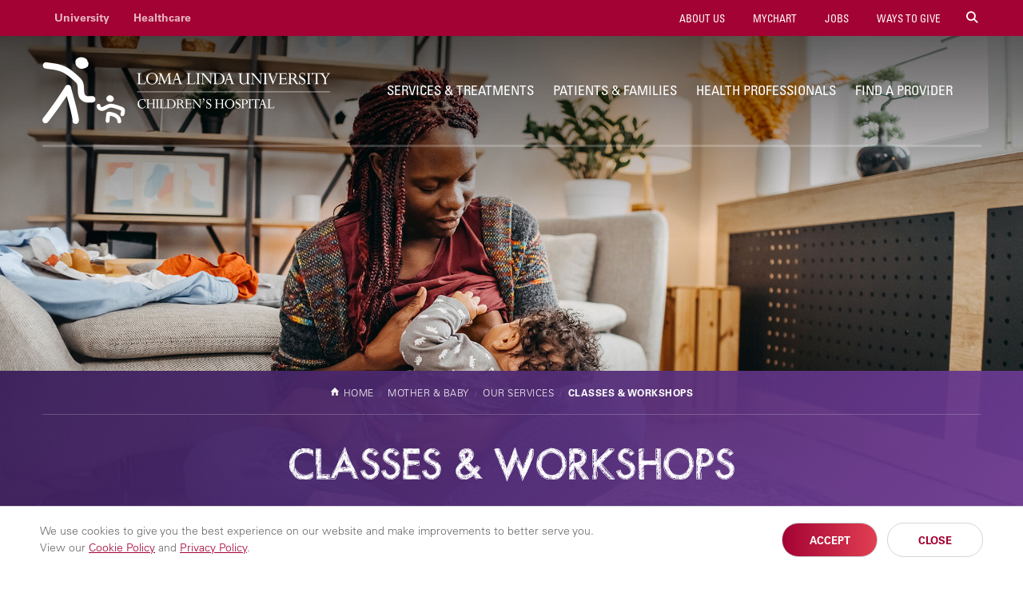

--- FILE ---
content_type: text/html; charset=UTF-8
request_url: https://lluch.org/mother-baby/our-services/classes-workshops
body_size: 14667
content:
<!DOCTYPE html>
<html lang="en" dir="ltr" prefix="content: http://purl.org/rss/1.0/modules/content/  dc: http://purl.org/dc/terms/  foaf: http://xmlns.com/foaf/0.1/  og: http://ogp.me/ns#  rdfs: http://www.w3.org/2000/01/rdf-schema#  schema: http://schema.org/  sioc: http://rdfs.org/sioc/ns#  sioct: http://rdfs.org/sioc/types#  skos: http://www.w3.org/2004/02/skos/core#  xsd: http://www.w3.org/2001/XMLSchema# " itemtype="https://schema.org/WebPage">
  <head>
    <meta charset="utf-8" />
<meta name="description" content="Get prepared for pregnancy, labor and delivery, and baby — join our classes, tours, and support groups." />
<meta name="keywords" content="classes, tours, NICU tour, baby conference, groups" />
<meta name="robots" content="index, follow" />
<link rel="canonical" href="https://lluch.org/mother-baby/our-services/classes-workshops" />
<meta property="og:url" content="https://lluch.org/mother-baby/our-services/classes-workshops" />
<meta property="og:title" content="Classes &amp; Workshops - Mother &amp; Baby | Loma Linda University Children&#039;s Health" />
<meta property="og:description" content="Get prepared for pregnancy, labor and delivery, and baby — join our classes, tours, and support groups." />
<meta name="twitter:card" content="summary" />
<meta name="twitter:description" content="Get prepared for pregnancy, labor and delivery, and baby — join our classes, tours, and support groups." />
<meta name="twitter:title" content="Classes &amp; Workshops - Mother &amp; Baby | Loma Linda University Children&#039;s Health" />
<meta name="Generator" content="Drupal 10 (https://www.drupal.org)" />
<meta name="MobileOptimized" content="width" />
<meta name="HandheldFriendly" content="true" />
<meta name="viewport" content="width=device-width, initial-scale=1" />
<style>div#sliding-popup, div#sliding-popup .eu-cookie-withdraw-banner, .eu-cookie-withdraw-tab {background: #ffffff} div#sliding-popup.eu-cookie-withdraw-wrapper { background: transparent; } #sliding-popup h1, #sliding-popup h2, #sliding-popup h3, #sliding-popup p, #sliding-popup label, #sliding-popup div, .eu-cookie-compliance-more-button, .eu-cookie-compliance-secondary-button, .eu-cookie-withdraw-tab { color: #999;} .eu-cookie-withdraw-tab { border-color: #999;}</style>
<link rel="icon" href="/sites/lluch.org/files/favicon_0_0.ico" type="image/vnd.microsoft.icon" />
<script>window.a2a_config=window.a2a_config||{};a2a_config.callbacks=[];a2a_config.overlays=[];a2a_config.templates={};</script>
<style>.a2a_svg { border-radius: 0 !important; }
.addtoany_list { display: block !important; margin-top: 20px; }</style>

    <link rel="stylesheet" media="all" href="/sites/lluch.org/files/css/css_gKEcCqvibt-xaXs4CS3HtusF6gAZ179fhzlMaQMZX0A.css?delta=0&amp;language=en&amp;theme=lluh_lluch&amp;include=[base64]" />
<link rel="stylesheet" media="all" href="https://use.fontawesome.com/releases/v6.4.2/css/all.css" />
<link rel="stylesheet" media="all" href="https://use.fontawesome.com/releases/v6.4.2/css/v4-shims.css" />
<link rel="stylesheet" media="all" href="/sites/lluch.org/files/css/css_OqGE1bevE9_ZG8hgtNANKaFrJpdae-mxIIJ98L6ClmY.css?delta=3&amp;language=en&amp;theme=lluh_lluch&amp;include=[base64]" />
<link rel="stylesheet" media="all" href="/themes/lluh/css/site.css?t8u3bt" />
<link rel="stylesheet" media="all" href="//fast.fonts.net/cssapi/ac34928a-4ba7-4d9a-87aa-98c72397fc91.css" />
<link rel="stylesheet" media="all" href="/themes/lluh_lluch/css/67c600b3-8dfc-4bfc-9285-9016484e0b71.css?t8u3bt" />
<link rel="stylesheet" media="all" href="/themes/lluh/css/style.css?t8u3bt" />
<link rel="stylesheet" media="all" href="/themes/lluh/css/system.theme.css?t8u3bt" />

    <script type="application/json" data-drupal-selector="drupal-settings-json">{"path":{"baseUrl":"\/","pathPrefix":"","currentPath":"node\/20466","currentPathIsAdmin":false,"isFront":false,"currentLanguage":"en"},"pluralDelimiter":"\u0003","suppressDeprecationErrors":true,"gtm":{"tagId":null,"settings":{"data_layer":"dataLayer","include_classes":false,"allowlist_classes":"","blocklist_classes":"","include_environment":false,"environment_id":"","environment_token":""},"tagIds":["GTM-NGKBH7"]},"gtag":{"tagId":"","consentMode":false,"otherIds":[],"events":[],"additionalConfigInfo":[]},"ajaxPageState":{"libraries":"[base64]","theme":"lluh_lluch","theme_token":null},"ajaxTrustedUrl":[],"eu_cookie_compliance":{"cookie_policy_version":"1.0.0","popup_enabled":true,"popup_agreed_enabled":false,"popup_hide_agreed":false,"popup_clicking_confirmation":false,"popup_scrolling_confirmation":false,"popup_html_info":"\u003Cdiv aria-labelledby=\u0022popup-text\u0022  class=\u0022eu-cookie-compliance-banner eu-cookie-compliance-banner-info eu-cookie-compliance-banner--opt-in\u0022\u003E\n  \u003Cdiv class=\u0022popup-content info eu-cookie-compliance-content\u0022\u003E\n        \u003Cdiv id=\u0022popup-text\u0022 class=\u0022eu-cookie-compliance-message\u0022 role=\u0022document\u0022\u003E\n      \u003Cp\u003EWe use cookies to give you the best experience on our website and make improvements to better serve you. \u003Cspan\u003EView our \u003Ca href=\u0022https:\/\/lluh.org\/privacy\/cookie-policy\u0022 target=\u0022_blank\u0022\u003ECookie Policy\u003C\/a\u003E and \u003Ca href=\u0022https:\/\/lluh.org\/privacy\/online-privacy-policy\u0022 target=\u0022_blank\u0022\u003EPrivacy Policy\u003C\/a\u003E.\u003C\/span\u003E\u003C\/p\u003E\n\n          \u003C\/div\u003E\n\n    \n    \u003Cdiv id=\u0022popup-buttons\u0022 class=\u0022eu-cookie-compliance-buttons\u0022\u003E\n            \u003Cbutton type=\u0022button\u0022 class=\u0022agree-button eu-cookie-compliance-secondary-button\u0022\u003EAccept\u003C\/button\u003E\n              \u003Cbutton type=\u0022button\u0022 class=\u0022decline-button eu-cookie-compliance-default-button\u0022\u003EClose\u003C\/button\u003E\n          \u003C\/div\u003E\n  \u003C\/div\u003E\n\u003C\/div\u003E","use_mobile_message":false,"mobile_popup_html_info":"\u003Cdiv aria-labelledby=\u0022popup-text\u0022  class=\u0022eu-cookie-compliance-banner eu-cookie-compliance-banner-info eu-cookie-compliance-banner--opt-in\u0022\u003E\n  \u003Cdiv class=\u0022popup-content info eu-cookie-compliance-content\u0022\u003E\n        \u003Cdiv id=\u0022popup-text\u0022 class=\u0022eu-cookie-compliance-message\u0022 role=\u0022document\u0022\u003E\n      \n          \u003C\/div\u003E\n\n    \n    \u003Cdiv id=\u0022popup-buttons\u0022 class=\u0022eu-cookie-compliance-buttons\u0022\u003E\n            \u003Cbutton type=\u0022button\u0022 class=\u0022agree-button eu-cookie-compliance-secondary-button\u0022\u003EAccept\u003C\/button\u003E\n              \u003Cbutton type=\u0022button\u0022 class=\u0022decline-button eu-cookie-compliance-default-button\u0022\u003EClose\u003C\/button\u003E\n          \u003C\/div\u003E\n  \u003C\/div\u003E\n\u003C\/div\u003E","mobile_breakpoint":768,"popup_html_agreed":false,"popup_use_bare_css":false,"popup_height":"auto","popup_width":"100%","popup_delay":1000,"popup_link":"https:\/\/lluh.org\/privacy","popup_link_new_window":true,"popup_position":false,"fixed_top_position":true,"popup_language":"en","store_consent":false,"better_support_for_screen_readers":false,"cookie_name":"cookie_consent","reload_page":false,"domain":"","domain_all_sites":false,"popup_eu_only":false,"popup_eu_only_js":false,"cookie_lifetime":100,"cookie_session":0,"set_cookie_session_zero_on_disagree":0,"disagree_do_not_show_popup":false,"method":"opt_in","automatic_cookies_removal":true,"allowed_cookies":"","withdraw_markup":"\u003Cbutton type=\u0022button\u0022 class=\u0022eu-cookie-withdraw-tab\u0022\u003EPrivacy settings\u003C\/button\u003E\n\u003Cdiv aria-labelledby=\u0022popup-text\u0022 class=\u0022eu-cookie-withdraw-banner\u0022\u003E\n  \u003Cdiv class=\u0022popup-content info eu-cookie-compliance-content\u0022\u003E\n    \u003Cdiv id=\u0022popup-text\u0022 class=\u0022eu-cookie-compliance-message\u0022 role=\u0022document\u0022\u003E\n      \u003Ch2\u003EWe use cookies on this site to enhance your user experience\u003C\/h2\u003E\n\u003Cp\u003EYou have given your consent for us to set cookies.\u003C\/p\u003E\n\n    \u003C\/div\u003E\n    \u003Cdiv id=\u0022popup-buttons\u0022 class=\u0022eu-cookie-compliance-buttons\u0022\u003E\n      \u003Cbutton type=\u0022button\u0022 class=\u0022eu-cookie-withdraw-button \u0022\u003EWithdraw consent\u003C\/button\u003E\n    \u003C\/div\u003E\n  \u003C\/div\u003E\n\u003C\/div\u003E","withdraw_enabled":false,"reload_options":0,"reload_routes_list":"","withdraw_button_on_info_popup":false,"cookie_categories":[],"cookie_categories_details":[],"enable_save_preferences_button":true,"cookie_value_disagreed":"0","cookie_value_agreed_show_thank_you":"1","cookie_value_agreed":"2","containing_element":"body","settings_tab_enabled":false,"olivero_primary_button_classes":"","olivero_secondary_button_classes":"","close_button_action":"close_banner","open_by_default":true,"modules_allow_popup":true,"hide_the_banner":false,"geoip_match":true,"unverified_scripts":[]},"chosen":{"selector":"select.facetapi-facetapi-links","minimum_single":0,"minimum_multiple":0,"minimum_width":0,"use_relative_width":false,"options":{"disable_search":false,"disable_search_threshold":20,"allow_single_deselect":false,"add_helper_buttons":false,"search_contains":false,"placeholder_text_multiple":"Choose some options","placeholder_text_single":"Choose an option","no_results_text":"No results match","max_shown_results":null,"inherit_select_classes":true}},"user":{"uid":0,"permissionsHash":"354de764c3e9e8a74e1c9f9c0d314d65f22b3ffee274050967a2ee999e7d9248"}}</script>
<script src="/themes/lluh/js/modernizr.js?t8u3bt"></script>
<script src="/themes/lluh/js/jquery.min.js?t8u3bt"></script>
<script src="/sites/lluch.org/files/js/js_YQRzey9wc_EXuc1a_boZ72VPIMxcj1s--uRjPfEr9UI.js?scope=header&amp;delta=2&amp;language=en&amp;theme=lluh_lluch&amp;include=eJxtjkESwiAMRS9Ey5GYCGlITQkDwdHb21pd6Lj6_73Vg5RMoTw8vM-8NC3mREb2JHoBmXpsXK2fbu1TRkjYHKmSYDAgT7Z9I9Avz7DC3eEIUfXKuM9WhaFE9P-ki1k7Fp_aqCDzSa-CUJveeA8IDYwL9SPp446zsOATDC9Tqw"></script>
<script src="/modules/contrib/google_tag/js/gtm.js?t8u3bt"></script>
<script src="/modules/contrib/google_tag/js/gtag.js?t8u3bt"></script>

    <meta name="apple-mobile-web-app-capable" content="yes">
    <meta name="mobile-web-app-capable" content="yes">

        <link rel="apple-touch-icon" sizes="180x180" href="/apple-touch-icon.png">
    <link rel="icon" type="image/png" sizes="32x32" href="/favicon-32x32.png">
    <link rel="icon" type="image/png" sizes="16x16" href="/favicon-16x16.png">
    <link rel="manifest" href="/site.webmanifest">
    <meta name="msapplication-TileColor" content="#da532c">
    <meta name="theme-color" content="#ffffff">

    <title>Classes &amp; Workshops - Mother &amp; Baby | Loma Linda University Children&#039;s Health</title>
    
  </head>
  <body class="no-js path-node page-node-type-condition-treatment fs-grid lluch childrenshealth">
    
        <a href="#main-content" id="skip_to_content" class="skip_link">
      Skip to main content
    </a>
    <noscript><iframe src="https://www.googletagmanager.com/ns.html?id=GTM-NGKBH7"
                  height="0" width="0" style="display:none;visibility:hidden"></iframe></noscript>

      <div class="dialog-off-canvas-main-canvas" data-off-canvas-main-canvas>
      

<div class="page_wrapper js-navigation_push">
  <header role="banner" id="header" class="header has_ribbon ">
  <div class="header_nest js-conditional-mask theme_mask  theme_transparent">
      <div class="js-background header_background" data-background-options='{"source": {"0px": "https://lluch.org/sites/lluch.org/files/styles/crop_page_header_small/public/banner-classes_1.jpg?itok=QjwWetvJ", "740px": "https://lluch.org/sites/lluch.org/files/styles/crop_page_header_medium_/public/banner-classes_1.jpg?itok=sJlerHTl", "980px": "https://lluch.org/sites/lluch.org/files/styles/crop_page_header_large/public/banner-classes_1.jpg?itok=xxckyOzD"}}'></div>
   
    <div class="header_wrapper">
      <div class="header_ribbon">
        <div class="fs-row">
          <div class="fs-cell">
            
      
  <nav class="secondary_nav secondary_nav_lg" aria-label="Secondary Navigation" itemscope itemtype="https://schema.org/SiteNavigationElement">
    <h2 class="secondary_nav_heading">Secondary Navigation</h2>
    <div class="secondary_nav_list" role="navigation">
                <div class="secondary_nav_item "
                        itemprop="url">
            <a href="https://llu.edu/" class="secondary_nav_link "
    target="_blank"                    >
            University
  </a>

      </div>
                <div class="secondary_nav_item"
                        itemprop="url">
            <a href="https://lluh.org" class="secondary_nav_link"
    target="_blank"                    >
            Healthcare
  </a>

      </div>
        </div>
  </nav>
  


            
        <nav class="utility_nav" aria-label="Utility Navigation" itemscope itemtype="http://schema.org/SiteNavigationElement">
    <h2 class="utility_nav_heading">Utility Navigation</h2>
    <div class="utility_nav_list" role="navigation">
                <div class="utility_nav_item"
                        itemprop="url">
            <a href="/services/childrens-emergency-room" class="utility_nav_link emergency-room"
                        >
            Emergency Room
  </a>

      </div>
                <div class="utility_nav_item"
                        itemprop="url">
            <a href="/about-us" class="utility_nav_link "
                        >
            About Us
  </a>

      </div>
                <div class="utility_nav_item"
                        itemprop="url">
            <a href="https://mylluhealth.org?os_campaign=mychart&amp;os_component=global&amp;utm_source=lluch-site" class="utility_nav_link "
    target="_blank"                    >
            MyChart
  </a>

      </div>
                <div class="utility_nav_item"
                        itemprop="url">
            <a href="https://jobs.lluh.org/" class="utility_nav_link "
    target="_blank"                    >
            Jobs
  </a>

      </div>
                <div class="utility_nav_item"
                        itemprop="url">
            <a href="/ways-give" class="utility_nav_link "
                        >
            Ways to Give
  </a>

      </div>
          <div class="utility_nav_item" itemprop="url">
    <span class="js-swap utility_nav_link search" href="#search" itemprop="name" data-swap-target=".site_search_lg"><i class="fa fa-search"></i> Search Site</span>
  </div>

    </div>
  </nav>
  


            <button class="mobile_sidebar_handle">Menu</button>
          </div>
        </div>
      </div>
      <div class="header_masthead_mini">
        <div class="fs-row">
          <div class="fs-cell">
            <div class="logo header_logo header_logo_to_lg">
              <a class="header_logo_link" itemprop="url" href="/">
                <img src="/sites/lluch.org/files/lluch-logo-white.png" alt="Loma Linda University Children&#039;s Health">
              </a>
            </div>
          </div>
        </div>
      </div>
      <div class="js-navigation header_masthead" data-navigation-handle=".mobile_sidebar_handle">
        <div class="fs-row">
          <div class="fs-cell">
            <div class="header_mast_wrapper">
              <div class="header_mast">
                <div class="logo header_logo">
                  <a class="header_logo_link" itemprop="url" href="/">
                    <img src="/sites/lluch.org/files/lluch-logo-white.png" alt="Loma Linda University Children&#039;s Health">
                  </a>
                </div>
                
        <nav class="main_nav" aria-label="Site Navigation" itemscope itemtype="http://schema.org/SiteNavigationElement">
    <h2 class="main_nav_heading">Site Navigation</h2>
    <div class="main_nav_list" role="navigation">   
                         
      <div class="main_nav_item mobile_nav_1" itemprop="url">
        <div class="main_nav_item_wrapper"
                                         >
              <a href="/services" class="main_nav_link "
                        >
            Services &amp; Treatments
  </a>

        </div>
      </div>
                         
      <div class="main_nav_item mobile_nav_2" itemprop="url">
        <div class="main_nav_item_wrapper"
                                         >
              <a href="/patients-families" class="main_nav_link "
                        >
            Patients &amp; Families
  </a>

        </div>
      </div>
                         
      <div class="main_nav_item mobile_nav_3" itemprop="url">
        <div class="main_nav_item_wrapper"
                                         >
              <a href="/health-professionals" class="main_nav_link "
                        >
            Health Professionals
  </a>

        </div>
      </div>
                         
      <div class="main_nav_item mobile_nav_4" itemprop="url">
        <div class="main_nav_item_wrapper"
                                         >
              <a href="/search/provider" class="main_nav_link "
                        >
            Find a Provider
  </a>

        </div>
      </div>
                         
      <div class="main_nav_item mobile_nav_5" itemprop="url">
        <div class="main_nav_item_wrapper"
                                         >
              <a href="/about-us" class="main_nav_link hide"
                        >
            About Us
  </a>

        </div>
      </div>
                         
      <div class="main_nav_item mobile_nav_6" itemprop="url">
        <div class="main_nav_item_wrapper"
                                         >
              <a href="/ways-give" class="main_nav_link hide"
                        >
            Ways to Give
  </a>

        </div>
      </div>
                         
      <div class="main_nav_item mobile_nav_7" itemprop="url">
        <div class="main_nav_item_wrapper"
                                         >
              <a href="/general-pediatrics" class="main_nav_link hide"
                        >
            General Pediatrics
  </a>

        </div>
      </div>
                         
      <div class="main_nav_item mobile_nav_8" itemprop="url">
        <div class="main_nav_item_wrapper"
                                         >
              <a href="/heart-care" class="main_nav_link hide"
                        >
            Heart Care
  </a>

        </div>
      </div>
                         
      <div class="main_nav_item mobile_nav_9" itemprop="url">
        <div class="main_nav_item_wrapper"
                                         >
              <a href="/locations" class="main_nav_link hide"
                        >
            Locations
  </a>

        </div>
      </div>
                         
      <div class="main_nav_item mobile_nav_10" itemprop="url">
        <div class="main_nav_item_wrapper"
                                         >
              <a href="/neurology" class="main_nav_link hide"
                        >
            Neurology
  </a>

        </div>
      </div>
                         
      <div class="main_nav_item mobile_nav_11" itemprop="url">
        <div class="main_nav_item_wrapper"
                                         >
              <a href="/mother-baby" class="main_nav_link hide"
                        >
            Mother &amp; Baby
  </a>

        </div>
      </div>
                         
      <div class="main_nav_item mobile_nav_12" itemprop="url">
        <div class="main_nav_item_wrapper"
                                         >
              <a href="/33rd-annual-childrens-hospital-gala" class="main_nav_link hide"
                        >
            Children&#039;s Hospital Gala
  </a>

        </div>
      </div>
                         
      <div class="main_nav_item mobile_nav_13" itemprop="url">
        <div class="main_nav_item_wrapper"
                                         >
              <a href="/events" class="main_nav_link hide"
                        >
            Event Calendar
  </a>

        </div>
      </div>
        </div>
  </nav>
  


                <div class="site_search site_search_lg theme_collapsed" id="site_search" itemscope itemtype="http://schema.org/WebSite" role="search">
                  <meta itemprop="url" content="//www.example.com/"><!-- 4 -->
                  <form class="site_search_form" itemprop="potentialAction" itemscope itemtype="http://schema.org/SearchAction">
                    <meta itemprop="target" content="http://www.example.com/search?q={search_term_string}"><!-- 5 -->
                    <label class="site_search_label" for="site_search_term_string">Search</label>
                    <input class="site_search_input" itemprop="query-input" type="text" id="site_search_term_string" name="search_term_string" placeholder="Search" required aria-required="true">
                    <button class="site_search_button" type="submit" title="submit" aria-label="submit">
                      <span>submit</span>
                    </button>
                  </form>
                </div>
              </div>
              <div class="site_search site_search_sm" id="site_search_mobile" itemscope itemtype="http://schema.org/WebSite" role="search">
                <meta itemprop="url" content="//www.example.com/"><!-- 4 -->
                <form class="site_search_form" itemprop="potentialAction" itemscope itemtype="http://schema.org/SearchAction">
                  <meta itemprop="target" content="http://www.example.com/search?q={search_term_string}"><!-- 5 -->
                  <label class="site_search_label" for="site_search_term_string">Search</label>
                  <input class="site_search_input" itemprop="query-input" type="text" id="site_search_term_string_mobile" name="search_term_string" placeholder="Search" required aria-required="true">
                  <button class="site_search_button" type="submit" title="submit" aria-label="submit">
                    <span>submit</span>
                  </button>
                </form>
              </div>
              
        <nav class="utility_nav" aria-label="Utility Navigation" itemscope itemtype="http://schema.org/SiteNavigationElement">
    <h2 class="utility_nav_heading">Utility Navigation</h2>
    <div class="utility_nav_list" role="navigation">
                <div class="utility_nav_item"
                        itemprop="url">
            <a href="/services/childrens-emergency-room" class="utility_nav_link emergency-room"
                        >
            Emergency Room
  </a>

      </div>
                <div class="utility_nav_item"
                        itemprop="url">
            <a href="/about-us" class="utility_nav_link "
                        >
            About Us
  </a>

      </div>
                <div class="utility_nav_item"
                        itemprop="url">
            <a href="https://mylluhealth.org?os_campaign=mychart&amp;os_component=global&amp;utm_source=lluch-site" class="utility_nav_link "
    target="_blank"                    >
            MyChart
  </a>

      </div>
                <div class="utility_nav_item"
                        itemprop="url">
            <a href="https://jobs.lluh.org/" class="utility_nav_link "
    target="_blank"                    >
            Jobs
  </a>

      </div>
                <div class="utility_nav_item"
                        itemprop="url">
            <a href="/ways-give" class="utility_nav_link "
                        >
            Ways to Give
  </a>

      </div>
          <div class="utility_nav_item" itemprop="url">
    <span class="js-swap utility_nav_link search" href="#search" itemprop="name" data-swap-target=".site_search_lg"><i class="fa fa-search"></i> Search Site</span>
  </div>

    </div>
  </nav>
  


            </div>
          </div>
        </div>
      </div>
    </div>
                  <div class="header_title_wrapper theme_purple theme_spaced">
          <div class="fs-row has_ribbon">
            <div class="fs-cell">
              <div class="breadcrumb_nav">
                <div class="breadcrumb_list" itemscope itemtype="https://schema.org/BreadcrumbList">
                    <div class="breadcrumb_item" itemscope itemprop="itemListElement" itemtype="https://schema.org/ListItem">
              <a class="breadcrumb_link" href="/" itemprop="item"><span class="breadcrumb_name" itemprop="name">Home</span></a>
              <meta itemprop="position" content="1">
      </div>
                <div class="breadcrumb_item" itemscope itemprop="itemListElement" itemtype="https://schema.org/ListItem">
              <a class="breadcrumb_link" href="/mother-baby" itemprop="item"><span class="breadcrumb_name" itemprop="name">Mother &amp; Baby</span></a>
              <meta itemprop="position" content="2">
      </div>
                <div class="breadcrumb_item" itemscope itemprop="itemListElement" itemtype="https://schema.org/ListItem">
              <a class="breadcrumb_link" href="/mother-baby/our-services" itemprop="item"><span class="breadcrumb_name" itemprop="name">Our Services</span></a>
              <meta itemprop="position" content="3">
      </div>
                <div class="breadcrumb_item" itemscope itemprop="itemListElement" itemtype="https://schema.org/ListItem">
              <span class="breadcrumb_name" itemprop="name">Classes &amp; Workshops</span>
              <meta itemprop="position" content="4">
      </div>
    </div>

              </div>
                              <h1 class="header_title">Classes &amp; Workshops</h1>
                                                                         </div>
          </div>
                      <div class="theme_purple theme_spaced">
                <div class="region region-ribbons">
    <div id="block-lluh-block-66">
  
    
      
            <div><div class="call_ribbon theme_bottom main_ribbon">
<div class="fs-row">
<div class="fs-cell">
<div class="call_ribbon_aside"><span class="call_ribbon_label">Contact Us</span><span><a class="call_ribbon_telephone" href="tel:8008255437"><i class="fa fa-phone"></i> 800-825-KIDS (5437)</a></span></div>

<div class="call_ribbon_nav hide_sm hide_md"><a class="call_ribbon_link" href="https://mylluhealth.org?os_campaign=mychart&os_component=ribbon&utm_source=lluch-site" target="_blank"><i class="fa fa-laptop"></i>&nbsp;MyChart</a></div>
</div>
</div>
</div>
</div>
      
  </div>
<div id="block-lluh-block-451">
  
    
      
            <div><!-- hide main ribbon -->
<style type="text/css">.main_ribbon {
  display: none;
}
</style>
<div class="call_ribbon theme_bottom">
<div class="fs-row">
<div class="fs-cell">
<div class="call_ribbon_aside"><span class="call_ribbon_label">Contact Us</span><span><a class="call_ribbon_telephone" href="tel:8008255437"><i class="fa fa-phone"></i>&nbsp;800-825-5437</a></span></div>

<div class="call_ribbon_nav hide_sm hide_md"><a class="call_ribbon_link" href="https://mylluhealth.org?os_campaign=mychart&os_component=ribbon&utm_source=lluch-site" target="_blank"><i class="fa fa-laptop"></i>&nbsp;MyChart</a></div>
</div>
</div>
</div>
</div>
      
  </div>

  </div>

            </div>
                  </div>
            </div>
  
  </header>
  <div class="page">
    <div class="page_feature">
                    
      
              </div>
    <div class="page_content">
              <div class="fs-row">
          <div class="fs-cell">
              <div class="region region-help">
    <div data-drupal-messages-fallback class="hidden"></div>

  </div>

          </div>
                    <div class="aside fs-cell-right fs-lg-4">
              <div class="region region-sidebar-before-subnav">
    <div id="block-lluh-block-141">
  
    
      
            <div><div><a class="callout_button theme_blue cb-appt" href="/node/17016" style="margin-top: 0">Make an Appointment</a></div>
<div><a class="callout_button theme_rose cb-prov" href="/provider">Meet Our Providers</a></div>
<div class="nav-dept-spc">&nbsp;</div>
<div class="nav-dept-title"><a href="/services">Services &amp; Treatments</a></div>
<script>
if (window.location.href.match('/mother-baby'))
{
	jQuery('.cb-appt').attr('href', '/node/20321'); 
	jQuery('.cb-prov').attr('href', '/node/20326');
	jQuery('.nav-dept-title a').attr('href', '/node/59').html('Mother & Baby');
}
if (window.location.href.match('/general-pediatrics'))
{
	jQuery('.cb-appt').attr('href', '/node/20366'); 
	jQuery('.cb-prov').attr('href', '/node/20371');
	jQuery('.nav-dept-title a').attr('href', '/node/20336').html('General Pediatrics');
}
if (window.location.href.match('/heart-care'))
{
	jQuery('.cb-appt').attr('href', '/node/20436'); 
	jQuery('.cb-prov').attr('href', '/node/20441');
	jQuery('.nav-dept-title a').attr('href', '/node/20406').html('Heart Care');
}
if (window.location.href.match('/neurology'))
{
	jQuery('.cb-appt').attr('href', '/node/51'); 
	jQuery('.cb-prov').attr('href', '/node/52');
	jQuery('.nav-dept-title a').attr('href', '/node/37').html('Neurology');
}
</script></div>
      
  </div>

  </div>

                          <nav class="sub_nav" aria-label="Additional Navigation" itemscope itemtype="https://schema.org/SiteNavigationElement">
                <h2 class="js-swap sub_nav_heading" data-swap-target=".sub_nav_list">In this section</h2>
                <div class="sub_nav_list" role="navigation">
                                      <div class="sub_nav_item   active-child" itemprop="url">
                      <a class="sub_nav_link no-children   " href="/mother-baby/about-us" target="" itemprop="name">About Us</a>
                                          </div>
                                      <div class="sub_nav_item active  active-child" itemprop="url">
                      <a class="sub_nav_link  parent active " href="/mother-baby/our-services" target="" itemprop="name">Our Services</a>
                                                                                                    <div class="sub_nav_children">
                                                      <a class="sub_nav_child active" href="/mother-baby/our-services/classes-workshops" target="" itemprop="name">Classes &amp; Workshops</a>
                                                          <div class="sub_nav_grandchildren">


                                                                  <a class="sub_nav_grandchild  " href="/mother-baby/our-services/classes-workshops/all-about-newbornbreastfeeding-basics" target="" itemprop="name">All About Newborn/Breastfeeding Basics</a>
                                                                  <a class="sub_nav_grandchild  " href="/mother-baby/our-services/classes-workshops/all-about-newborns" target="" itemprop="name">All About Newborns</a>
                                                                  <a class="sub_nav_grandchild  " href="/mother-baby/our-services/classes-workshops/birth-beyond-support-group" target="" itemprop="name">Birth &amp; Beyond Support Group</a>
                                                                  <a class="sub_nav_grandchild  " href="/mother-baby/our-services/classes-workshops/birth-planning-workshop" target="" itemprop="name">Birth Planning Workshop</a>
                                                                  <a class="sub_nav_grandchild  " href="/mother-baby/our-services/classes-workshops/breastfeeding-basics" target="" itemprop="name">Breastfeeding Basics</a>
                                                                  <a class="sub_nav_grandchild  " href="/mother-baby/our-services/classes-workshops/car-seat-safety" target="" itemprop="name">Car Seat Safety</a>
                                                                  <a class="sub_nav_grandchild  " href="/mother-baby/our-services/classes-workshops/childbirth-classes" target="" itemprop="name">Childbirth Classes</a>
                                                                  <a class="sub_nav_grandchild  " href="/mother-baby/our-services/classes-workshops/free-virtual-maternity-tour" target="" itemprop="name">Free Virtual Maternity Tour</a>
                                                                  <a class="sub_nav_grandchild  " href="/mother-baby/our-services/classes-workshops/infant-safety" target="" itemprop="name">Infant Safety</a>
                                                                  <a class="sub_nav_grandchild  " href="/mother-baby/our-services/classes-workshops/roots-prenatal-support-group" target="" itemprop="name">Roots Prenatal Support Group</a>
                                                                  <a class="sub_nav_grandchild  " href="/mother-baby/our-services/classes-workshops/individualized-lactation-support" target="" itemprop="name">Individualized Lactation Support</a>
                                

                              </div>
                                                                                  </div>
                                                                                                        <div class="sub_nav_children">
                                                      <a class="sub_nav_child no-children  " href="/mother-baby/our-services/prenatal-care" target="" itemprop="name">Prenatal Care</a>
                                                                                  </div>
                                                                                                        <div class="sub_nav_children">
                                                      <a class="sub_nav_child no-children  " href="/mother-baby/our-services/neonatal-intensive-care" target="" itemprop="name">Neonatal Intensive Care</a>
                                                                                  </div>
                                                                                                        <div class="sub_nav_children">
                                                      <a class="sub_nav_child no-children  " href="/mother-baby/our-services/high-risk-pregnancy-care" target="" itemprop="name">High Risk Pregnancy Care</a>
                                                                                  </div>
                                                                                                        <div class="sub_nav_children">
                                                      <a class="sub_nav_child no-children  " href="/mother-baby/our-services/genetic-counseling" target="" itemprop="name">Genetic Counseling</a>
                                                                                  </div>
                                                                                                        <div class="sub_nav_children">
                                                      <a class="sub_nav_child no-children  " href="/mother-baby/our-services/hearing-screening" target="" itemprop="name">Hearing Screening</a>
                                                                                  </div>
                                                                                                        <div class="sub_nav_children">
                                                      <a class="sub_nav_child no-children  " href="/mother-baby/our-services/labor-delivery" target="" itemprop="name">Labor &amp; Delivery</a>
                                                                                  </div>
                                                  

                                          </div>
                                      <div class="sub_nav_item   active-child" itemprop="url">
                      <a class="sub_nav_link no-children   " href="/mother-baby/our-locations" target="" itemprop="name">Our Locations</a>
                                          </div>
                                      <div class="sub_nav_item   active-child" itemprop="url">
                      <a class="sub_nav_link no-children   " href="/mother-baby/patients-families" target="" itemprop="name">Patients &amp; Families</a>
                                          </div>
                                      <div class="sub_nav_item   active-child" itemprop="url">
                      <a class="sub_nav_link no-children   " href="/mother-baby/refer-patient" target="" itemprop="name">Refer a Patient</a>
                                          </div>
                                  </div>
              </nav>
            
            
            
            
            
          </div>
                    <div class="fs-cell fs-lg-8">
            <main class="main_content" itemprop="mainContentOfPage" role="main">
              <a id="main-content" tabindex="-1"></a>                <div class="region region-content">
    <div id="block-lluh-system-main">
  
    
      <div data-history-node-id="20466" about="/mother-baby/our-services/classes-workshops" class="typography">
  <div class="in-content">
         
            <div><h2>Birth and Beyond Education Classes</h2>
<p>Covering everything from the childbirth process to what you need to know about a NICU stay, we offer classes, tours and support groups to help you prepare for your family’s newest addition.</p>
<p>Our classes, taught by caring experts, are designed to help you feel prepared for pregnancy, labor &amp; delivery, baby care and more. New classes are added all the time, so please check back often.&nbsp;</p>
<p>For more questions, please email <a href="/cdn-cgi/l/email-protection#7b1912090f131a151f191e0214151f3b17170e551e1f0e"><span class="__cf_email__" data-cfemail="accec5ded8c4cdc2c8cec9d5c3c2c8ecc0c0d982c9c8d9">[email&#160;protected]</span></a>.</p>
<style>.linked_list {display: none;}</style></div>
      
  </div>
</div>
<div class="callout-search hide">
  
      <div>
              <div><div class="linked_list">
    <h4 class="linked_list_title">
        <span>All Classes Quick Links</span>
    </h4>
    <ul class="linked_list_body">
                    <li class="linked_list_item">
                                                                                                                    <a href="/mother-baby/our-services/classes-workshops/all-about-newbornbreastfeeding-basics" target="_self" class="linked_list_link">All About Newborns / Breastfeeding Basics</a>
            </li>
                    <li class="linked_list_item">
                                                                                                                    <a href="/mother-baby/our-services/classes-workshops/all-about-newborns" target="_self" class="linked_list_link">All About Newborns</a>
            </li>
                    <li class="linked_list_item">
                                                                                                                    <a href="/mother-baby/our-services/classes-workshops/birth-beyond-support-group" target="_self" class="linked_list_link">Birth &amp; Beyond Support Group</a>
            </li>
                    <li class="linked_list_item">
                                                                                                                    <a href="/mother-baby/our-services/classes-workshops/birth-planning-workshop" class="linked_list_link">Birth Planning Workshop</a>
            </li>
                    <li class="linked_list_item">
                                                                                                                    <a href="/mother-baby/our-services/classes-workshops/breastfeeding-basics" target="_self" class="linked_list_link">Breastfeeding Basics</a>
            </li>
                    <li class="linked_list_item">
                                                                                                                    <a href="/mother-baby/our-services/classes-workshops/car-seat-safety" target="_self" class="linked_list_link">Car Seat Safety</a>
            </li>
                    <li class="linked_list_item">
                                                                                                                    <a href="/mother-baby/our-services/classes-workshops/childbirth-classes" target="_self" class="linked_list_link">Childbirth Classes</a>
            </li>
                    <li class="linked_list_item">
                                                                                                                    <a href="https://lluch.org/mother-baby/our-services/classes-workshops/individualized-lactation-support" target="_self" class="linked_list_link">Individualized Lactation Support</a>
            </li>
                    <li class="linked_list_item">
                                                                                                                    <a href="/mother-baby/our-services/classes-workshops/infant-safety" target="_self" class="linked_list_link">Infant Safety</a>
            </li>
                    <li class="linked_list_item">
                                                                                                                    <a href="/mother-baby/our-services/classes-workshops/free-virtual-maternity-tour" target="_self" class="linked_list_link">Maternity Tour</a>
            </li>
                    <li class="linked_list_item">
                                                                                                                    <a href="/mother-baby/our-services/classes-workshops/roots-prenatal-support-group" class="linked_list_link">Roots Prenatal Support Group</a>
            </li>
            </ul>
</div>
</div>
              <div><div class="topic_row">
        <h2 class="topic_row_title">All Classes</h2>
                <article class="topic theme_green">
            <div class="topic_wrapper">
                                                                                                                                                                                                                                                                                            <a href="/mother-baby/our-services/classes-workshops/all-about-newbornbreastfeeding-basics" class="topic_image all-about-newborns---breastfeeding-basics-combo-class">
                                        <img src="/sites/lluch.org/files/styles/crop_topic_row_content/public/mother-newborn-topic.jpg?itok=Un8OXhb0" class="" alt="Mother cradling baby after birth"/>
                                        </a>
                                <div class="topic_body">
                    <h4 class="topic_title">
                                                <a href="/mother-baby/our-services/classes-workshops/all-about-newbornbreastfeeding-basics" target="_self" class="topic_title_link all-about-newborns---breastfeeding-basics-combo-class">All About Newborns / Breastfeeding Basics Combo Class</a>
                    </h4>
                    <div class="topic_description">This unique class will address your questions and concerns as well as teach you about your baby’s feeding and care needs.</div>
                                                                    <a href="/mother-baby/our-services/classes-workshops/all-about-newbornbreastfeeding-basics" target="_self" class="topic_link topic_button">Register Today</a>
                                    </div>
            </div>
        </article>
            <article class="topic theme_red">
            <div class="topic_wrapper">
                                                                                                                                                                                                                                                                                            <a href="/mother-baby/our-services/classes-workshops/all-about-newborns" class="topic_image all-about-newborns">
                                        <img src="/sites/lluch.org/files/styles/crop_topic_row_content/public/about-newborns.jpg?itok=yOIxQv8I" class="" alt="mother with new baby"/>
                                        </a>
                                <div class="topic_body">
                    <h4 class="topic_title">
                                                <a href="/mother-baby/our-services/classes-workshops/all-about-newborns" target="_self" class="topic_title_link all-about-newborns">All About Newborns</a>
                    </h4>
                    <div class="topic_description">A class tailored to answer your individual questions and biggest concerns; as well as newborn care, sleep, crying and understanding baby behavior and cues.</div>
                                                                    <a href="/mother-baby/our-services/classes-workshops/all-about-newborns" target="_self" class="topic_link topic_button">Register Today</a>
                                    </div>
            </div>
        </article>
            <article class="topic theme_blue">
            <div class="topic_wrapper">
                                                                                                                                                                                                                                                                                            <a href="/mother-baby/our-services/classes-workshops/birth-beyond-support-group" class="topic_image birth--beyond-support-group">
                                        <img src="/sites/lluch.org/files/styles/crop_topic_row_content/public/village-support.jpg?itok=MVVH6bBG" class="" alt="2 woman breastfeeding at park"/>
                                        </a>
                                <div class="topic_body">
                    <h4 class="topic_title">
                                                <a href="/mother-baby/our-services/classes-workshops/birth-beyond-support-group" target="_self" class="topic_title_link birth--beyond-support-group">Birth &amp; Beyond Support Group</a>
                    </h4>
                    <div class="topic_description">A place for new moms to make new friends, get support and discuss the joys and challenges of motherhood.</div>
                                                                    <a href="/mother-baby/our-services/classes-workshops/birth-beyond-support-group" target="_self" class="topic_link topic_button">Register Today</a>
                                    </div>
            </div>
        </article>
            <article class="topic theme_purple">
            <div class="topic_wrapper">
                                                                                                                                                                                                                                                        <a href="/mother-baby/our-services/classes-workshops/birth-planning-workshop" class="topic_image birth-planning-workshop">
                                        <img src="/sites/lluch.org/files/styles/crop_topic_row_content/public/2021-12/birthing_class.jpg?h=9f8f9dc4&amp;itok=ZRsMzcRT" class="" alt="Birth Planning Workshop"/>
                                        </a>
                                <div class="topic_body">
                    <h4 class="topic_title">
                                                <a href="/mother-baby/our-services/classes-workshops/birth-planning-workshop" class="topic_title_link birth-planning-workshop">Birth Planning Workshop</a>
                    </h4>
                    <div class="topic_description">Birth and Beyond offers classes and workshops to prepare families for their newest addition to the family.</div>
                                                                    <a href="/mother-baby/our-services/classes-workshops/birth-planning-workshop" class="topic_link topic_button">Register Today</a>
                                    </div>
            </div>
        </article>
            <article class="topic theme_green">
            <div class="topic_wrapper">
                                                                                                                                                                                                                                                                                            <a href="/mother-baby/our-services/classes-workshops/breastfeeding-basics" class="topic_image breastfeeding-basics">
                                        <img src="/sites/lluch.org/files/styles/crop_topic_row_content/public/ch-breastfeeding-class-topic.jpg?itok=uJzEzFps" class="" alt="Breastfeeding Basics"/>
                                        </a>
                                <div class="topic_body">
                    <h4 class="topic_title">
                                                <a href="/mother-baby/our-services/classes-workshops/breastfeeding-basics" target="_self" class="topic_title_link breastfeeding-basics">Breastfeeding Basics</a>
                    </h4>
                    <div class="topic_description">Taught by a Certified Lactation Educator, join us to learn tips to help you be successful at breastfeeding.</div>
                                                                    <a href="/mother-baby/our-services/classes-workshops/breastfeeding-basics" target="_self" class="topic_link topic_button">Register Today</a>
                                    </div>
            </div>
        </article>
            <article class="topic theme_red">
            <div class="topic_wrapper">
                                                                                                                                                                                                                                                                                            <a href="/mother-baby/our-services/classes-workshops/car-seat-safety" class="topic_image car-seat-safety">
                                        <img src="/sites/lluch.org/files/styles/crop_topic_row_content/public/carseat.jpg?itok=Xa6Cao7-" class="" alt="baby feet showing from carseat"/>
                                        </a>
                                <div class="topic_body">
                    <h4 class="topic_title">
                                                <a href="/mother-baby/our-services/classes-workshops/car-seat-safety" target="_self" class="topic_title_link car-seat-safety">Car Seat Safety</a>
                    </h4>
                    <div class="topic_description">A certified child passenger safety technician will offer basic car seat safety tips.</div>
                                                                    <a href="/mother-baby/our-services/classes-workshops/car-seat-safety" target="_self" class="topic_link topic_button">Register Today</a>
                                    </div>
            </div>
        </article>
            <article class="topic theme_blue">
            <div class="topic_wrapper">
                                                                                                                                                                                                                                                                                            <a href="/mother-baby/our-services/classes-workshops/childbirth-classes" class="topic_image childbirth-classes">
                                        <img src="/sites/lluch.org/files/styles/crop_topic_row_content/public/childbirth-classes.jpg?itok=rXcypRKm" class="" alt="Childbirth Classes"/>
                                        </a>
                                <div class="topic_body">
                    <h4 class="topic_title">
                                                <a href="/mother-baby/our-services/classes-workshops/childbirth-classes" target="_self" class="topic_title_link childbirth-classes">Childbirth Classes</a>
                    </h4>
                    <div class="topic_description">This in-depth class helps you prepare for your transition into parenthood.</div>
                                                                    <a href="/mother-baby/our-services/classes-workshops/childbirth-classes" target="_self" class="topic_link topic_button">Register Today</a>
                                    </div>
            </div>
        </article>
            <article class="topic theme_purple">
            <div class="topic_wrapper">
                                                                                                                                                                                                                                                        <a href="/mother-baby/our-services/classes-workshops/infant-safety" class="topic_image infant-safety">
                                        <img src="/sites/lluch.org/files/styles/crop_topic_row_content/public/2023-12/infant-safety-mother-baby.jpg?itok=2lMpZIjh" class="" alt="Infant Safety"/>
                                        </a>
                                <div class="topic_body">
                    <h4 class="topic_title">
                                                <a href="/mother-baby/our-services/classes-workshops/infant-safety" class="topic_title_link infant-safety">Infant Safety</a>
                    </h4>
                    <div class="topic_description">Parents and other caregivers learn how to reduce the risk of preventable accidents at home and beyond. </div>
                                                                    <a href="/mother-baby/our-services/classes-workshops/infant-safety" class="topic_link topic_button">Register Today</a>
                                    </div>
            </div>
        </article>
            <article class="topic theme_red">
            <div class="topic_wrapper">
                                                                                                                                                                                                                                                                                            <a href="/mother-baby/our-services/classes-workshops/free-virtual-maternity-tour" class="topic_image maternity-tour">
                                        <img src="/sites/lluch.org/files/styles/crop_topic_row_content/public/ch-maturnity-tour_0.jpg?itok=MBx5mllB" class="" alt="Maternity Tour"/>
                                        </a>
                                <div class="topic_body">
                    <h4 class="topic_title">
                                                <a href="/mother-baby/our-services/classes-workshops/free-virtual-maternity-tour" target="_self" class="topic_title_link maternity-tour">Maternity Tour</a>
                    </h4>
                    <div class="topic_description">Register to receive your free virtual tour of our state-of-the-art San Manuel Maternity Pavilion.</div>
                                                                    <a href="/mother-baby/our-services/classes-workshops/free-virtual-maternity-tour" target="_self" class="topic_link topic_button">Register Today</a>
                                    </div>
            </div>
        </article>
            <article class="topic theme_green">
            <div class="topic_wrapper">
                                                                                                                                                                                                                                                        <a href="/mother-baby/our-services/classes-workshops/roots-prenatal-support-group" class="topic_image roots-prenatal-support-group">
                                        <img src="/sites/lluch.org/files/styles/crop_topic_row_content/public/2023-12/Roots-Prenatal-Support-Group-mother-baby.jpg?itok=O-8d3HB6" class="" alt="Roots Prenatal Support Group"/>
                                        </a>
                                <div class="topic_body">
                    <h4 class="topic_title">
                                                <a href="/mother-baby/our-services/classes-workshops/roots-prenatal-support-group" class="topic_title_link roots-prenatal-support-group">Roots Prenatal Support Group</a>
                    </h4>
                    <div class="topic_description">A place for expectant mothers to discuss thoughts, feelings, and concerns about pregnancy, body image, role transitions, relationship changes, and more.</div>
                                                                    <a href="/mother-baby/our-services/classes-workshops/roots-prenatal-support-group" class="topic_link topic_button">Register Today</a>
                                    </div>
            </div>
        </article>
            <article class="topic theme_blue">
            <div class="topic_wrapper">
                                                                                                                                                                                                                                                                                            <a href="https://lluch.org/mother-baby/our-services/classes-workshops/individualized-lactation-support" class="topic_image individualized-lactation-support">
                                        <img src="/sites/lluch.org/files/styles/crop_topic_row_content/public/ch-lactation-class-topic.jpg?itok=tAAyGhGk" class="" alt="Individualized Lactation Support"/>
                                        </a>
                                <div class="topic_body">
                    <h4 class="topic_title">
                                                <a href="https://lluch.org/mother-baby/our-services/classes-workshops/individualized-lactation-support" class="topic_title_link individualized-lactation-support">Individualized Lactation Support</a>
                    </h4>
                    <div class="topic_description">Providing compassionate, expert care and breastfeeding support for mothers and babies during their breastfeeding journey.</div>
                                                                    <a href="https://lluch.org/mother-baby/our-services/classes-workshops/individualized-lactation-support" class="topic_link topic_button">Register Today</a>
                                    </div>
            </div>
        </article>
    </div>
</div>
          </div>
  
  
  
</div>

  </div>

  </div>


              <div class="in_content_callouts">
                  <div class="region region-callouts">
    <div id="block-contentfield-2">
  
    
      
      <div>
              <div><div class="linked_list">
    <h4 class="linked_list_title">
        <span>All Classes Quick Links</span>
    </h4>
    <ul class="linked_list_body">
                    <li class="linked_list_item">
                                                                                                                    <a href="/mother-baby/our-services/classes-workshops/all-about-newbornbreastfeeding-basics" target="_self" class="linked_list_link">All About Newborns / Breastfeeding Basics</a>
            </li>
                    <li class="linked_list_item">
                                                                                                                    <a href="/mother-baby/our-services/classes-workshops/all-about-newborns" target="_self" class="linked_list_link">All About Newborns</a>
            </li>
                    <li class="linked_list_item">
                                                                                                                    <a href="/mother-baby/our-services/classes-workshops/birth-beyond-support-group" target="_self" class="linked_list_link">Birth &amp; Beyond Support Group</a>
            </li>
                    <li class="linked_list_item">
                                                                                                                    <a href="/mother-baby/our-services/classes-workshops/birth-planning-workshop" class="linked_list_link">Birth Planning Workshop</a>
            </li>
                    <li class="linked_list_item">
                                                                                                                    <a href="/mother-baby/our-services/classes-workshops/breastfeeding-basics" target="_self" class="linked_list_link">Breastfeeding Basics</a>
            </li>
                    <li class="linked_list_item">
                                                                                                                    <a href="/mother-baby/our-services/classes-workshops/car-seat-safety" target="_self" class="linked_list_link">Car Seat Safety</a>
            </li>
                    <li class="linked_list_item">
                                                                                                                    <a href="/mother-baby/our-services/classes-workshops/childbirth-classes" target="_self" class="linked_list_link">Childbirth Classes</a>
            </li>
                    <li class="linked_list_item">
                                                                                                                    <a href="https://lluch.org/mother-baby/our-services/classes-workshops/individualized-lactation-support" target="_self" class="linked_list_link">Individualized Lactation Support</a>
            </li>
                    <li class="linked_list_item">
                                                                                                                    <a href="/mother-baby/our-services/classes-workshops/infant-safety" target="_self" class="linked_list_link">Infant Safety</a>
            </li>
                    <li class="linked_list_item">
                                                                                                                    <a href="/mother-baby/our-services/classes-workshops/free-virtual-maternity-tour" target="_self" class="linked_list_link">Maternity Tour</a>
            </li>
                    <li class="linked_list_item">
                                                                                                                    <a href="/mother-baby/our-services/classes-workshops/roots-prenatal-support-group" class="linked_list_link">Roots Prenatal Support Group</a>
            </li>
            </ul>
</div>
</div>
              <div><div class="topic_row">
        <h2 class="topic_row_title">All Classes</h2>
                <article class="topic theme_green">
            <div class="topic_wrapper">
                                                                                                                                                                                                                                                                                            <a href="/mother-baby/our-services/classes-workshops/all-about-newbornbreastfeeding-basics" class="topic_image all-about-newborns---breastfeeding-basics-combo-class">
                                        <img src="/sites/lluch.org/files/styles/crop_topic_row_content/public/mother-newborn-topic.jpg?itok=Un8OXhb0" class="" alt="Mother cradling baby after birth"/>
                                        </a>
                                <div class="topic_body">
                    <h4 class="topic_title">
                                                <a href="/mother-baby/our-services/classes-workshops/all-about-newbornbreastfeeding-basics" target="_self" class="topic_title_link all-about-newborns---breastfeeding-basics-combo-class">All About Newborns / Breastfeeding Basics Combo Class</a>
                    </h4>
                    <div class="topic_description">This unique class will address your questions and concerns as well as teach you about your baby’s feeding and care needs.</div>
                                                                    <a href="/mother-baby/our-services/classes-workshops/all-about-newbornbreastfeeding-basics" target="_self" class="topic_link topic_button">Register Today</a>
                                    </div>
            </div>
        </article>
            <article class="topic theme_red">
            <div class="topic_wrapper">
                                                                                                                                                                                                                                                                                            <a href="/mother-baby/our-services/classes-workshops/all-about-newborns" class="topic_image all-about-newborns">
                                        <img src="/sites/lluch.org/files/styles/crop_topic_row_content/public/about-newborns.jpg?itok=yOIxQv8I" class="" alt="mother with new baby"/>
                                        </a>
                                <div class="topic_body">
                    <h4 class="topic_title">
                                                <a href="/mother-baby/our-services/classes-workshops/all-about-newborns" target="_self" class="topic_title_link all-about-newborns">All About Newborns</a>
                    </h4>
                    <div class="topic_description">A class tailored to answer your individual questions and biggest concerns; as well as newborn care, sleep, crying and understanding baby behavior and cues.</div>
                                                                    <a href="/mother-baby/our-services/classes-workshops/all-about-newborns" target="_self" class="topic_link topic_button">Register Today</a>
                                    </div>
            </div>
        </article>
            <article class="topic theme_blue">
            <div class="topic_wrapper">
                                                                                                                                                                                                                                                                                            <a href="/mother-baby/our-services/classes-workshops/birth-beyond-support-group" class="topic_image birth--beyond-support-group">
                                        <img src="/sites/lluch.org/files/styles/crop_topic_row_content/public/village-support.jpg?itok=MVVH6bBG" class="" alt="2 woman breastfeeding at park"/>
                                        </a>
                                <div class="topic_body">
                    <h4 class="topic_title">
                                                <a href="/mother-baby/our-services/classes-workshops/birth-beyond-support-group" target="_self" class="topic_title_link birth--beyond-support-group">Birth &amp; Beyond Support Group</a>
                    </h4>
                    <div class="topic_description">A place for new moms to make new friends, get support and discuss the joys and challenges of motherhood.</div>
                                                                    <a href="/mother-baby/our-services/classes-workshops/birth-beyond-support-group" target="_self" class="topic_link topic_button">Register Today</a>
                                    </div>
            </div>
        </article>
            <article class="topic theme_purple">
            <div class="topic_wrapper">
                                                                                                                                                                                                                                                        <a href="/mother-baby/our-services/classes-workshops/birth-planning-workshop" class="topic_image birth-planning-workshop">
                                        <img src="/sites/lluch.org/files/styles/crop_topic_row_content/public/2021-12/birthing_class.jpg?h=9f8f9dc4&amp;itok=ZRsMzcRT" class="" alt="Birth Planning Workshop"/>
                                        </a>
                                <div class="topic_body">
                    <h4 class="topic_title">
                                                <a href="/mother-baby/our-services/classes-workshops/birth-planning-workshop" class="topic_title_link birth-planning-workshop">Birth Planning Workshop</a>
                    </h4>
                    <div class="topic_description">Birth and Beyond offers classes and workshops to prepare families for their newest addition to the family.</div>
                                                                    <a href="/mother-baby/our-services/classes-workshops/birth-planning-workshop" class="topic_link topic_button">Register Today</a>
                                    </div>
            </div>
        </article>
            <article class="topic theme_green">
            <div class="topic_wrapper">
                                                                                                                                                                                                                                                                                            <a href="/mother-baby/our-services/classes-workshops/breastfeeding-basics" class="topic_image breastfeeding-basics">
                                        <img src="/sites/lluch.org/files/styles/crop_topic_row_content/public/ch-breastfeeding-class-topic.jpg?itok=uJzEzFps" class="" alt="Breastfeeding Basics"/>
                                        </a>
                                <div class="topic_body">
                    <h4 class="topic_title">
                                                <a href="/mother-baby/our-services/classes-workshops/breastfeeding-basics" target="_self" class="topic_title_link breastfeeding-basics">Breastfeeding Basics</a>
                    </h4>
                    <div class="topic_description">Taught by a Certified Lactation Educator, join us to learn tips to help you be successful at breastfeeding.</div>
                                                                    <a href="/mother-baby/our-services/classes-workshops/breastfeeding-basics" target="_self" class="topic_link topic_button">Register Today</a>
                                    </div>
            </div>
        </article>
            <article class="topic theme_red">
            <div class="topic_wrapper">
                                                                                                                                                                                                                                                                                            <a href="/mother-baby/our-services/classes-workshops/car-seat-safety" class="topic_image car-seat-safety">
                                        <img src="/sites/lluch.org/files/styles/crop_topic_row_content/public/carseat.jpg?itok=Xa6Cao7-" class="" alt="baby feet showing from carseat"/>
                                        </a>
                                <div class="topic_body">
                    <h4 class="topic_title">
                                                <a href="/mother-baby/our-services/classes-workshops/car-seat-safety" target="_self" class="topic_title_link car-seat-safety">Car Seat Safety</a>
                    </h4>
                    <div class="topic_description">A certified child passenger safety technician will offer basic car seat safety tips.</div>
                                                                    <a href="/mother-baby/our-services/classes-workshops/car-seat-safety" target="_self" class="topic_link topic_button">Register Today</a>
                                    </div>
            </div>
        </article>
            <article class="topic theme_blue">
            <div class="topic_wrapper">
                                                                                                                                                                                                                                                                                            <a href="/mother-baby/our-services/classes-workshops/childbirth-classes" class="topic_image childbirth-classes">
                                        <img src="/sites/lluch.org/files/styles/crop_topic_row_content/public/childbirth-classes.jpg?itok=rXcypRKm" class="" alt="Childbirth Classes"/>
                                        </a>
                                <div class="topic_body">
                    <h4 class="topic_title">
                                                <a href="/mother-baby/our-services/classes-workshops/childbirth-classes" target="_self" class="topic_title_link childbirth-classes">Childbirth Classes</a>
                    </h4>
                    <div class="topic_description">This in-depth class helps you prepare for your transition into parenthood.</div>
                                                                    <a href="/mother-baby/our-services/classes-workshops/childbirth-classes" target="_self" class="topic_link topic_button">Register Today</a>
                                    </div>
            </div>
        </article>
            <article class="topic theme_purple">
            <div class="topic_wrapper">
                                                                                                                                                                                                                                                        <a href="/mother-baby/our-services/classes-workshops/infant-safety" class="topic_image infant-safety">
                                        <img src="/sites/lluch.org/files/styles/crop_topic_row_content/public/2023-12/infant-safety-mother-baby.jpg?itok=2lMpZIjh" class="" alt="Infant Safety"/>
                                        </a>
                                <div class="topic_body">
                    <h4 class="topic_title">
                                                <a href="/mother-baby/our-services/classes-workshops/infant-safety" class="topic_title_link infant-safety">Infant Safety</a>
                    </h4>
                    <div class="topic_description">Parents and other caregivers learn how to reduce the risk of preventable accidents at home and beyond. </div>
                                                                    <a href="/mother-baby/our-services/classes-workshops/infant-safety" class="topic_link topic_button">Register Today</a>
                                    </div>
            </div>
        </article>
            <article class="topic theme_red">
            <div class="topic_wrapper">
                                                                                                                                                                                                                                                                                            <a href="/mother-baby/our-services/classes-workshops/free-virtual-maternity-tour" class="topic_image maternity-tour">
                                        <img src="/sites/lluch.org/files/styles/crop_topic_row_content/public/ch-maturnity-tour_0.jpg?itok=MBx5mllB" class="" alt="Maternity Tour"/>
                                        </a>
                                <div class="topic_body">
                    <h4 class="topic_title">
                                                <a href="/mother-baby/our-services/classes-workshops/free-virtual-maternity-tour" target="_self" class="topic_title_link maternity-tour">Maternity Tour</a>
                    </h4>
                    <div class="topic_description">Register to receive your free virtual tour of our state-of-the-art San Manuel Maternity Pavilion.</div>
                                                                    <a href="/mother-baby/our-services/classes-workshops/free-virtual-maternity-tour" target="_self" class="topic_link topic_button">Register Today</a>
                                    </div>
            </div>
        </article>
            <article class="topic theme_green">
            <div class="topic_wrapper">
                                                                                                                                                                                                                                                        <a href="/mother-baby/our-services/classes-workshops/roots-prenatal-support-group" class="topic_image roots-prenatal-support-group">
                                        <img src="/sites/lluch.org/files/styles/crop_topic_row_content/public/2023-12/Roots-Prenatal-Support-Group-mother-baby.jpg?itok=O-8d3HB6" class="" alt="Roots Prenatal Support Group"/>
                                        </a>
                                <div class="topic_body">
                    <h4 class="topic_title">
                                                <a href="/mother-baby/our-services/classes-workshops/roots-prenatal-support-group" class="topic_title_link roots-prenatal-support-group">Roots Prenatal Support Group</a>
                    </h4>
                    <div class="topic_description">A place for expectant mothers to discuss thoughts, feelings, and concerns about pregnancy, body image, role transitions, relationship changes, and more.</div>
                                                                    <a href="/mother-baby/our-services/classes-workshops/roots-prenatal-support-group" class="topic_link topic_button">Register Today</a>
                                    </div>
            </div>
        </article>
            <article class="topic theme_blue">
            <div class="topic_wrapper">
                                                                                                                                                                                                                                                                                            <a href="https://lluch.org/mother-baby/our-services/classes-workshops/individualized-lactation-support" class="topic_image individualized-lactation-support">
                                        <img src="/sites/lluch.org/files/styles/crop_topic_row_content/public/ch-lactation-class-topic.jpg?itok=tAAyGhGk" class="" alt="Individualized Lactation Support"/>
                                        </a>
                                <div class="topic_body">
                    <h4 class="topic_title">
                                                <a href="https://lluch.org/mother-baby/our-services/classes-workshops/individualized-lactation-support" class="topic_title_link individualized-lactation-support">Individualized Lactation Support</a>
                    </h4>
                    <div class="topic_description">Providing compassionate, expert care and breastfeeding support for mothers and babies during their breastfeeding journey.</div>
                                                                    <a href="https://lluch.org/mother-baby/our-services/classes-workshops/individualized-lactation-support" class="topic_link topic_button">Register Today</a>
                                    </div>
            </div>
        </article>
    </div>
</div>
          </div>
  
  </div>

  </div>

              </div>

            </main>
          </div>
                    <div class="aside fs-cell-right fs-lg-4">
            <div class="sidebar" itemscope itemtype="https://schema.org/WPSideBar">
                            <aside class="layout-sidebar-second" role="complementary">
                  <div class="region region-sidebar-second">
    <div id="block-lluh-lluch-usnewsmaternity">
  
    
      
            <div><div class="callout theme_blue theme_plain us-news-badge">
<a href="https://news.llu.edu/patient-care/loma-linda-university-childrens-hospital-and-medical-center-murrieta-named-best-hospital-maternity-care-us-news-world-report?os_campaign=usnwr&os_component=sidebar&utm_source=lluch-site" target="_blank"><span class="callout_image_bg" style="background-image: url(/sites/lluh.org/files/2023-11/us-news-sidecard-bg.jpg); position: relative;"> 
<span><img alt="High Performing Hospital" data-entity-type="" data-entity-uuid="" src="/sites/lluch.org/files/2025-12/Maternity-2026-High-Performing-emblem.png" style="height: 100%;"></span> 
</span></a>
<div class="callout_body">
<h4 class="callout_title"><a class="callout_title_link" href="https://news.llu.edu/patient-care/loma-linda-university-childrens-hospital-and-medical-center-murrieta-named-best-hospital-maternity-care-us-news-world-report?os_campaign=usnwr&os_component=sidebar&utm_source=lluch-site" target="_blank">Best in Maternity Care</a></h4>
<p class="callout_description">U.S. News & World Report named us one of its Best Hospitals for Maternity Care for 2026.</p>
<p style="margin-bottom: 0;"><a class="callout_link" href="https://news.llu.edu/patient-care/loma-linda-university-childrens-hospital-and-medical-center-murrieta-named-best-hospital-maternity-care-us-news-world-report?os_campaign=usnwr&os_component=sidebar&utm_source=lluch-site" target="_blank">Read Story</a></p>
</div>
</div>

<style type="text/css">.callout_image_bg span {
    display: block;
    position: absolute;
    top: 0; right: 0; bottom: 0; left: 0;
    text-align: center;
}
</style></div>
      
  </div>

  </div>

              </aside>
            </div>
          </div>
                  </div>
            </div>
    </div>
    <div class="full_width_callouts">
        <div class="region region-post-content-rows">
    <div id="block-lluh-lluch-mainphoneupdate">
  
    
      
            <div><script data-cfasync="false" src="/cdn-cgi/scripts/5c5dd728/cloudflare-static/email-decode.min.js"></script><script>
//PHONE UPDATE
//ribbons
jQuery('.call_ribbon_aside a[href*="8008255437"]').attr('href', 'tel:8775586248').html('<span> 877-558-6248</span>');
jQuery('<i class="fa fa-phone"></i> ').insertBefore('.call_ribbon_aside a[href*="8775586248"] span');
//content
jQuery('.typography a[href*="8008255437"]').attr('href', 'tel:8775586248').html('<span> 877-558-6248</span>');
if (
window.location.href.match('/neurology/make-appointment') ||
window.location.href.match('/mother-baby/make-appointment')
){
	jQuery('<i class="fa fa-phone" style="font-size: .75em"></i>').insertBefore('.typography a[href*="8775586248"] span');
}
</script></div>
      
  </div>
<div id="block-lluh-lluch-strongertogetherprefooter">
  
    
      
            <div><div class="st-pf">
<div class="st-pf-c">
<div class="st-logo">
	<a href="https://lluh.org/giving/stronger-together-campaign/expanding-access-specialty-care-children?os_campaign=together&os_component=prefooter&os_source=lluch-site" target="_blank"><img alt="stronger together campaign" src="https://lluh.org/sites/lluh.org/files/2024-02/st-pf-logo.png"></a>
</div>
<div class="st-txt typography">
	<h2>Coming Soon:
	<span>New Building for Children's Specialty Care</span></h2>
	<p>Our new Children's Health Specialty Clinics building will bring 30 pediatric specialties together under one roof, making it easier for families to get expert care.</p>
	<p><a class="btn btn-primary" href="https://lluh.org/giving/support-childrens-health?os_campaign=together&os_component=prefooter&os_source=lluch-site" target="_blank">Give Now</a><a class="btn btn-outline" href="https://lluh.org/giving/stronger-together-campaign/expanding-access-specialty-care-children?os_campaign=together&os_component=prefooter&os_source=lluch-site" target="_blank">Learn More</a></p>
</div>
</div>
</div>

<style>
.st-pf {
    background: #fff;
    border-top: 1px solid #e5e5e5;
    padding: 35px 30px 40px;
}
@media only screen and (min-width: 740px) {.st-pf { padding: 80px 30px; }}

.st-pf-c {
    max-width: 1175px;
    margin: 0 auto;
}
@media only screen and (min-width: 740px) {.st-pf-c { display: flex; align-items: center; }}

.st-pf .st-logo {
    text-align: center;
	padding: 0 0 30px 0;
}
@media only screen and (min-width: 740px) {.st-pf .st-logo { width: 50%; text-align: right; padding: 0 50px 0 0; }}

.st-pf .st-logo img {
    width: 240px;
	max-width: 100%;
}
@media only screen and (min-width: 740px) {.st-pf .st-logo img { width: 355px; }}

.st-pf .st-txt {
	text-align: center;
}
@media only screen and (min-width: 740px) {.st-pf .st-txt { width: 50%; text-align: left; padding-left: 50px; border-left: 1px solid #d6d6d6; }}

.st-pf .st-txt h2 {
	max-width: 440px;
	font-family: 'Univers LT W01_57 Condensed',Arial,sans-serif;
	font-size: 20px;
	line-height: 1.2;
	text-transform: uppercase;
	color: #650360;
    margin: 0 auto 10px;
}
@media only screen and (min-width: 740px) {.st-pf .st-txt h2 { font-size: 24px; margin: 0 0 15px; }}

.st-pf .st-txt h2 span {
	background-image: linear-gradient(90deg, #e1134f, #f68b55);
	background-clip: text;
	color: transparent;
}
.st-pf .st-txt p {
	max-width: 440px;
	font-size: 16px;
	line-height: 24px;
	margin: 0 auto 20px;
}
@media only screen and (min-width: 740px) {.st-pf .st-txt p { margin: 0 0 20px; }}

.st-pf .st-txt p:last-child {
	margin-bottom: 0;
}
.st-pf .st-txt p .btn.btn-primary {
	position: relative;
	background-image: linear-gradient(132deg,#53316b,#4a629c 100%);
	margin-bottom: 0;
}
.st-pf .st-txt p .btn.btn-outline {
	color: #e1134f;
	margin-bottom: 0;
}
</style></div>
      
  </div>

  </div>

    </div>
  </div>

    <footer class="footer theme_logo" id="footer" itemscope itemtype="http://schema.org/WPFooter">
  <div class="fs-row">
    <div class="fs-cell fs-lg-4">
      <a href="/" class="footer_logo_link"><img src="/sites/lluch.org/files/lluch-logo_0.png" alt="Loma Linda University Children&#039;s Health"></a>
      <div class="footer_buttons credit_sm">
        <p class="credit credit_mission">Many Strengths. One Mission.</p>
                  <p class="credit credit_sda">A Seventh-day Adventist Organization</p>
              </div>
      <div class="footer_social">
        
                    <a href="https://www.facebook.com/LLUChildrens" class="footer_social_icon facebook" itemprop="name"
                                                >
        <span class="footer_social_label">Facebook</span>
      </a>
                <a href="https://www.instagram.com/LLUChildrens/" class="footer_social_icon instagram" itemprop="name"
                                                >
        <span class="footer_social_label">Instagram</span>
      </a>
                <a href="https://www.linkedin.com/company/loma-linda-university-childrens-health" class="footer_social_icon linkedin" itemprop="name"
        target="_blank"                                        >
        <span class="footer_social_label">LinkedIn</span>
      </a>
                <a href="https://www.youtube.com/user/LLUHealth" class="footer_social_icon youtube" itemprop="name"
                                                >
        <span class="footer_social_label">YouTube</span>
      </a>
      


      </div>
    </div>
    <div class="fs-cell fs-lg-8 awards_section">
        <div class="region region-footer-awards">
    <div id="block-awards">
  
    
      
            <div><div class="awards"><a href="/about-us/awards-recognitions?os_campaign=leapfrog&os_component=footer&utm_source=lluch-site" target="_blank" style="min-width: 24px; min-height: 24px;"><img alt="Top Children's Hospital - Leapfrog" data-entity-type="" data-entity-uuid="" src="/sites/lluch.org/files/2025-12/homefooter-award-leafrog-2025-sm.png" /></a>
<p>&nbsp;</p>
</div>

<div class="awards"><a href="/about-us/awards-recognitions?os_campaign=usnwr&os_component=footer&utm_source=lluch-site" target="_blank" style="min-width: 24px; min-height: 24px;"><img alt="Best Children's Hospitals - U.S. News" data-entity-type="" data-entity-uuid="" src="/sites/lluch.org/files/2025-10/footer_best_childrens_pacific_0.png" /></a>
<p>&nbsp;</p>
</div>

<div class="awards"><a href="/about-us/awards-recognitions#magnetch_awards" style="min-width: 24px; min-height: 24px;"><img alt="Magnet - Recognition in Nursing Excellence" data-entity-type="" data-entity-uuid="" src="/sites/lluch.org/files/2025-10/ftrawrd-magnet.png" /></a>
<p>&nbsp;</p>
</div>

<style type="text/css">
.awards img {height: 59px;}
@media only screen and (min-width: 980px) {.awards img { height: 80px; }}
@media only screen and (min-width: 1220px) {.awards img { height: 117px; }}

@media only screen and (max-width: 979px) {#footer .awards_section .awards { width: 25%; }}

.childrenshealth .footer_address, 
.childrenshealth .footer_address.fa_home a, 
.childrenshealth .footer_copyright, 
.childrenshealth .credit.credit_sda 
{color: #636363;}

/* GLOBAL NAV */
@media only screen and (min-width: 980px) {
    a.utility_nav_link.emergency-room {display: none;}
}
.utility_nav_link.search {
    font-size: 0; color: transparent;
}
.utility_nav_link.search i {
    font-size: 16px; color: white;
}

/* SHDW */
.navigation-cards-package .theme_navigation_card {
    box-shadow: inset 0 0 0 1px #d6d6d6, rgba(0, 0, 0, 0) 0px 80px 20px 0px, rgba(0, 0, 0, 0.01) 0px 50px 20px 0px, rgba(0, 0, 0, 0.02) 0px 30px 15px 0px, rgba(0, 0, 0, 0.03) 0px 15px 15px 0px, rgba(0, 0, 0, 0.04) 0px 3px 7px 0px;
}
.st_buttons .callout_button {
    box-shadow: rgba(0, 0, 0, 0.01) 0px 50px 20px 0px, rgba(0, 0, 0, 0.01) 0px 30px 15px 0px, rgba(0, 0, 0, 0.02) 0px 15px 15px 0px, rgba(0, 0, 0, 0.03) 0px 3px 7px 0px;
}

/* BOLD EMERGENCY FOOTER LINK */
a.footer_nav_link[href*="childrens-emergency-room"] { font-family: 'Univers LT W01_65 Bold1475968',Arial,sans-serif; }

/* VIEW ALL LOCATIONS */
.footer_locations .footer_nav_list .footer_nav_item:last-child .footer_nav_link { font-weight: normal; }

/* SKETCH FONT SMOOTHING for macOS */
.mission_slide_title, .callout_button, .qf-fact, .qf_number, .fsc h3, .topic_title, .header_title, .story_title, .callout_title, .listing_title, .title, .detail_profile_name, .credit.credit_mission, .featured_program_heading, .childrenshealth .profile_name, .childrenshealth .profile_job {
	-webkit-font-smoothing: antialiased; -moz-osx-font-smoothing: grayscale;
}

/* FOOTER */
.credit.credit_mission { font-family: 'Le Havre Sketch W00 Regular'; grayscale; color: #333; margin-bottom: 5px; }
@media only screen and (min-width: 980px) {.credit.credit_mission { font-size: 20px; }}
.childrenshealth .footer_resources .footer_nav_heading, .childrenshealth .footer_locations .footer_nav_heading {color: var(--regent-red);}
.childrenshealth .footer_resources .footer_nav_heading:after, .childrenshealth .footer_locations .footer_nav_heading:after {background: var(--regent-red);}
.childrenshealth .footer_locations .footer_nav_heading:before {background-image: none;  content: '\f3c5'; font-family: 'Font Awesome 6 Free'; font-weight: 900; font-size: 17px; padding-left: 2px; margin-top: -3px;}
</style>

<script>
function footerTagline(){ jQuery('.credit.credit_mission').html('Healing. Healthy. Happy.'); }
setTimeout(footerTagline, 1);
</script></div>
      
  </div>

  </div>

    </div>
  </div>
  <div class="fs-row">
    <div class="fs-cell fs-lg-half fs-xl-7">
      <div class="footer_addresses">
        <address class="footer_address fa_home fa_name">11234 Anderson St.</address>        <address class="footer_address fa_home">
          <span>Loma Linda, CA 92354</span> <a href="tel:8775586248">877-558-6248</a>                      <a href="tel:8008721212">              800-872-1212 Physician Referrals
            </a>                            </address>
      </div>
    </div>
    <div class="fs-cell fs-lg-half fs-xl-5">
      <div class="footer_buttons credit_lg">
        <p class="credit credit_mission">Many Strengths. One Mission.</p>
                  <p class="credit credit_sda">A Seventh-day Adventist Organization</p>
              </div>
    </div>
  </div>
  <div class="fs-row">

    <div class="fs-cell fs-md-half fs-lg-half">
      
        <nav class="footer_nav footer_resources" aria-label="Footer Navigation" itemscope itemtype="http://schema.org/SiteNavigationElement">
    <h2 class="footer_nav_heading"><span>Resources</span></h2>
    <div class="footer_nav_list list_col_2 list_col_thirds" role="navigation">
                <div class="footer_nav_item"
                        itemprop="url">
            <a href="https://mylluhealth.org#mychart_footer" class="footer_nav_link"
    target="_blank"                    >
            MyChart
  </a>

      </div>
                <div class="footer_nav_item"
                        itemprop="url">
            <a href="https://lluh.org/patients-visitors/patients/medical-records" class="footer_nav_link"
    target="_blank"                    >
            Medical Records
  </a>

      </div>
                <div class="footer_nav_item"
                        itemprop="url">
            <a href="/patients-families/patients/billing-insurance" class="footer_nav_link"
                        >
            Billing and Insurance
  </a>

      </div>
                <div class="footer_nav_item"
                        itemprop="url">
            <a href="/patients-families/patients/billing-insurance/help-paying-your-bill" class="footer_nav_link"
                        >
            Help Paying Your Bill
  </a>

      </div>
                <div class="footer_nav_item"
                        itemprop="url">
            <a href="https://lluh.org/patients-visitors/patients/patient-rights-notices/price-transparency" class="footer_nav_link"
                        >
            Price Transparency
  </a>

      </div>
                <div class="footer_nav_item"
                        itemprop="url">
            <a href="https://lluh.org/patients-visitors/patients/patient-rights-notices" class="footer_nav_link"
    target="_blank"                    >
            Patient Notices
  </a>

      </div>
                <div class="footer_nav_item"
                        itemprop="url">
            <a href="https://jobs.lluh.org/" class="footer_nav_link"
    target="_blank"                    >
            Jobs
  </a>

      </div>
                <div class="footer_nav_item"
                        itemprop="url">
            <a href="https://news.llu.edu/" class="footer_nav_link"
    target="_blank"                    >
            News
  </a>

      </div>
                <div class="footer_nav_item"
                        itemprop="url">
            <a href="/events" class="footer_nav_link"
                        >
            Events Calendar
  </a>

      </div>
                <div class="footer_nav_item"
                        itemprop="url">
            <a href="https://lluh.org/patients-visitors/patients/video-visits#covid19videovisits_footer" class="footer_nav_link"
    target="_blank"                    >
            Video Visits
  </a>

      </div>
                <div class="footer_nav_item"
                        itemprop="url">
            <a href="https://lluch.org/patients-families/coronavirus-updates-for-parents-visitors#visitor_recovery_footer" class="footer_nav_link "
    target="_blank"                    >
            Visitor Restrictions
  </a>

      </div>
                <div class="footer_nav_item"
                        itemprop="url">
            <a href="https://lluh.org/health-professionals/referring-providers/carelink" class="footer_nav_link "
    target="_blank"                    >
            CareLink
  </a>

      </div>
                <div class="footer_nav_item"
                        itemprop="url">
            <a href="/referral-request-forms" class="footer_nav_link"
                        >
            Referral Request Forms
  </a>

      </div>
                <div class="footer_nav_item"
                        itemprop="url">
            <a href="/health-professionals" class="footer_nav_link "
                        >
            Health Professionals
  </a>

      </div>
                <div class="footer_nav_item"
                        itemprop="url">
            <a href="https://lluch.org/patients-families/coronavirus-updates-for-parents-visitors#recovery_footer" class="footer_nav_link "
        title="Covid-19 Information and Resources"                >
            COVID-19
  </a>

      </div>
      </nav>
  


    </div>

    <div class="fs-cell fs-md-half fs-lg-half">
      
        <nav class="footer_nav footer_locations" aria-label="Resources Navigation" itemscope itemtype="http://schema.org/SiteNavigationElement">
    <h2 class="footer_nav_heading"><span>Locations</span></h2>
    <div class="footer_nav_list list_col_2" role="navigation">
                <div class="footer_nav_item"
                        itemprop="url">
            <a href="/services/childrens-emergency-room" class="footer_nav_link "
                        >
            Emergency Room
  </a>

      </div>
                <div class="footer_nav_item"
                        itemprop="url">
            <a href="https://lluch.org/locations/pediatric-express-care" class="footer_nav_link "
                        >
            Pediatric Express Care
  </a>

      </div>
                <div class="footer_nav_item"
                        itemprop="url">
            <a href="https://lluh.org/services/urgent-care" class="footer_nav_link"
    target="_blank"                    >
            Urgent Care
  </a>

      </div>
                <div class="footer_nav_item"
                        itemprop="url">
            <a href="/locations" class="footer_nav_link"
                        >
            View All Locations
  </a>

      </div>
        </div>
  </nav>
  


    </div>

    <div class="fs-cell fs-all-full">
      <nav class="footer_nav footer_nav_secondary" aria-label="Secondary Footer Navigation" itemscope itemtype="http://schema.org/SiteNavigationElement">
        
        <div class="footer_nav_list footer_nav_list_alternate" role="navigation">
          <div class="footer_nav_item"
                  itemprop="url">
          <a href="https://lluh.org/giving" class="footer_nav_link"
    target="_blank"                    >
            Giving
  </a>

    </div>
          <div class="footer_nav_item"
                  itemprop="url">
          <a href="https://llu.samaritan.com/custom/1424/index2.php" class="footer_nav_link"
    target="_blank"                    >
            Volunteer
  </a>

    </div>
          <div class="footer_nav_item"
                  itemprop="url">
          <a href="https://lluh.org/patients-visitors/health-wellness/newsletters" class="footer_nav_link "
    target="_blank"                    >
            Join Our Newsletter
  </a>

    </div>
    </div>
  


        
        <div class="footer_nav_list" role="navigation">
          <div class="footer_nav_item"
                  itemprop="url">
          <a href="https://lluh.org/patients-visitors/patients/patient-rights-notices/hipaa-privacy" class="footer_nav_link"
    target="_blank"                    >
            HIPAA Statement
  </a>

    </div>
          <div class="footer_nav_item"
                  itemprop="url">
          <a href="https://lluh.org/patients-visitors/patients/patient-rights-notices/privacy" class="footer_nav_link"
    target="_blank"                    >
            Privacy Policy
  </a>

    </div>
    </div>
  


      </nav>
      <div class="footer_copyright">&copy; 2026 Loma Linda University Health</div>
    </div>

  </div>
</footer>
</div>
  </div>

    
    <script src="/sites/lluch.org/files/js/js_JmUqjg2yxAyFjCmKmsvDwAWD_CX6JXel5lSeD3w5YKU.js?scope=footer&amp;delta=0&amp;language=en&amp;theme=lluh_lluch&amp;include=eJxtjkESwiAMRS9Ey5GYCGlITQkDwdHb21pd6Lj6_73Vg5RMoTw8vM-8NC3mREb2JHoBmXpsXK2fbu1TRkjYHKmSYDAgT7Z9I9Avz7DC3eEIUfXKuM9WhaFE9P-ki1k7Fp_aqCDzSa-CUJveeA8IDYwL9SPp446zsOATDC9Tqw"></script>
<script src="https://static.addtoany.com/menu/page.js" defer></script>
<script src="/sites/lluch.org/files/js/js_84YU_XXdH7LfEF9rh94vL1P8CLcw79q7xnT465in7AI.js?scope=footer&amp;delta=2&amp;language=en&amp;theme=lluh_lluch&amp;include=eJxtjkESwiAMRS9Ey5GYCGlITQkDwdHb21pd6Lj6_73Vg5RMoTw8vM-8NC3mREb2JHoBmXpsXK2fbu1TRkjYHKmSYDAgT7Z9I9Avz7DC3eEIUfXKuM9WhaFE9P-ki1k7Fp_aqCDzSa-CUJveeA8IDYwL9SPp446zsOATDC9Tqw"></script>
<script src="/themes/lluh/js/site.js?t8u3bt"></script>
<script src="/sites/lluch.org/files/js/js_BV8bR1ILad4Vf5BYxPJj9ooXIHL3_uM-Sb6UkQ1aY2I.js?scope=footer&amp;delta=4&amp;language=en&amp;theme=lluh_lluch&amp;include=eJxtjkESwiAMRS9Ey5GYCGlITQkDwdHb21pd6Lj6_73Vg5RMoTw8vM-8NC3mREb2JHoBmXpsXK2fbu1TRkjYHKmSYDAgT7Z9I9Avz7DC3eEIUfXKuM9WhaFE9P-ki1k7Fp_aqCDzSa-CUJveeA8IDYwL9SPp446zsOATDC9Tqw"></script>

    
  <script defer src="https://static.cloudflareinsights.com/beacon.min.js/vcd15cbe7772f49c399c6a5babf22c1241717689176015" integrity="sha512-ZpsOmlRQV6y907TI0dKBHq9Md29nnaEIPlkf84rnaERnq6zvWvPUqr2ft8M1aS28oN72PdrCzSjY4U6VaAw1EQ==" data-cf-beacon='{"version":"2024.11.0","token":"47211d7db1d84dd49be419a1278f72f4","server_timing":{"name":{"cfCacheStatus":true,"cfEdge":true,"cfExtPri":true,"cfL4":true,"cfOrigin":true,"cfSpeedBrain":true},"location_startswith":null}}' crossorigin="anonymous"></script>
</body>
</html>


--- FILE ---
content_type: text/css
request_url: https://lluch.org/sites/lluch.org/files/css/css_OqGE1bevE9_ZG8hgtNANKaFrJpdae-mxIIJ98L6ClmY.css?delta=3&language=en&theme=lluh_lluch&include=eJyFj1tywyAMRTdEYEmMANnQyoiRIIl3XxLHaT8y05-rq6PHSJBSZ6i7g5exi3DtZpkCN1Te0P3x9obhkeq_DVZz2UwTvpaE4pVpCoLE7D5Bo7t23FwARUM0sluJA9BF-06lrk_mp8z5p74LkQVdktGALHzB3eDwkfm74AxbowI1ovsEfcIFBnUTMyvWc8mRvaCnEtxhbVQ1DQRWgZb1bP8ldtQ2AhXNmI57358K9HmrurnicsKHWQrhDzsQmQY
body_size: 468
content:
/* @license GPL-2.0-or-later https://www.drupal.org/licensing/faq */
div#block-providergender{background-color:white;padding-left:20px;padding-right:20px;padding-bottom:10px;}div#block-providerlanguages{background-color:white;padding-left:20px;padding-right:20px;padding-bottom:10px;}div#block-combinedspecialty{background-color:white;padding-left:20px;padding-right:20px;}.sub_nav{border-top:none;}#block-filterprovidersby h2{display:none;}#block-filterprovidersby{padding-top:20px;padding-bottom:50px;background-color:white;}#block-filterprovidersby .quickedit-field{color:#5C9732;font-family:'Univers LT W01_65 Bold1475968',Verdana,sans-serif;padding-left:23px!important;line-height:1.38461538;text-transform:uppercase;letter-spacing:1px;font-weight:700;font-size:16px;}#block-filterprovidersby .quickedit-field hr{width:92%;}.clear-all-filters{background-color:#fff;padding-top:0;padding-left:23px;padding-bottom:30px;margin-bottom:50px;font-family:'Univers LT W01_45 Light1475944',Verdana,sans-serif;font-weight:300;font-size:12px;font-size:.75rem;text-transform:uppercase;}.clear-all-filters a.az-providers{color:#5C9732;margin-left:50px}.clear-all-filters a.az-providers:before{content:'\f0ca';font-family:"Font Awesome 5 Free";margin-right:5px;font-weight:900;}.clear-all-filters a{color:#666;}div#block-city{background-color:white;padding-left:20px;padding-right:20px;}div#block-locationtype{background-color:white;padding-left:20px;padding-right:20px;padding-bottom:10px;padding-top:50px;}#block-city h2{font-size:14px;color:#666;line-height:1.38461538;text-transform:uppercase!important;letter-spacing:1px;font-weight:1000;margin-top:-27px!important;font-family:'Univers LT W01_45 Light1475944',Verdana,sans-serif;}#block-locationtype h2{font-size:14px;color:#666;line-height:1.38461538;text-transform:uppercase!important;letter-spacing:1px;font-weight:1000;margin-top:-27px!important;font-family:'Univers LT W01_45 Light1475944',Verdana,sans-serif;}div#block-filterlocationsby{padding-top:20px;padding-bottom:0px;background-color:white;font-family:'Univers LT W01_65 Bold1475968',Verdana,sans-serif;padding-left:23px!important;line-height:1.38461538;text-transform:uppercase;letter-spacing:1px;font-weight:700;font-size:16px;background-color:#fff;padding-bottom:50px;padding-top:15px;color:#e5922c;}
.paragraph--unpublished{background-color:#fff4f4;}


--- FILE ---
content_type: text/css
request_url: https://lluch.org/themes/lluh_lluch/css/67c600b3-8dfc-4bfc-9285-9016484e0b71.css?t8u3bt
body_size: 5
content:
    @font-face{
        font-family:"Le Havre Sketch W00 Regular";
        src:url("../fonts/f0e78f2b-27f1-4722-ae36-8f355a10c9bc.ttf") format("truetype");
    }